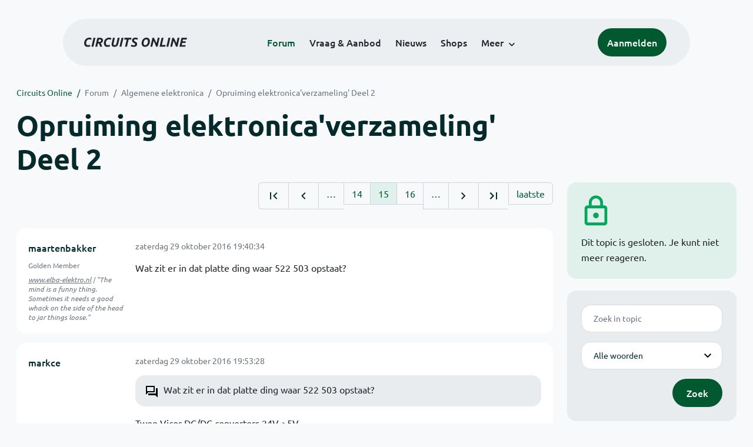

--- FILE ---
content_type: text/html; charset=ISO-8859-15
request_url: https://www.circuitsonline.net/forum/view/123988/15
body_size: 11893
content:
<!DOCTYPE html>
<html lang="nl" class="style-automode style-normal">
<head>
  <meta http-equiv="Content-Type" content="text/html; charset=ISO-8859-15">
  <meta name="viewport" content="width=device-width,initial-scale=1">
  <title>Opruiming elektronica&#039;verzameling&#039; Deel 2 - Forum - Circuits Online</title>
  <link rel="stylesheet" href="/min?g=twentyfour-theme-css&amp;v=voFBUdfRb3ZJl4SGK7Dh4pf6ULA">
<link rel="stylesheet" href="/min?g=photoswipe-css&amp;v=98aTe_OY6C0o7u4NI-iJKc-uGF0">

  <link rel="alternate" title="Circuits Online RSS feed" type="application/atom+xml" href="/rss">
  <meta name="author" content="Stichting Circuits Online">
  <link rel="shortcut icon" href="/favicon.ico">
  <script type="application/json" id="clientData">{"low_reso_form_action":"\/site-preference?type=low_reso","analytics":{"base_url":"https:\/\/analytics.circuitsonline.net\/","site_id":"1","sidebar":"yes","font":"default"}}</script>  <script src="/min?g=twentyfour-theme-js&amp;v=vwSmn05Lt8lutFRcFvYSBowqV0g" defer></script>
<script src="/min?g=forum.first-unread-js&amp;v=12QznLHFQV7ehLAmDmnVSTaDh7Q" defer></script>
<script src="/min?g=photoswipe-js&amp;v=ZzLmhojlVmJ4XCWTThUB8kb2BMU" defer></script>
<script src="/min?g=imagegallery-js&amp;v=5ZKY630V96dUHqfiicp9oRRXnMg" defer></script>
<script src="/min?g=set-active-js&amp;v=WbdGP6txO090A4Di63RBPBbdy_0" defer></script>

</head>
<body>

            

<div class="main-navigation">
  <div class="main-navigation__row">
    <nav class="main-navigation__nav navbar navbar-expand js-set-active">
      <div class="container-fluid">
        <a href="/" class="navbar-brand"><img src="/assets/images/logo.svg?v=TZwq5KgQQh6qJscctdGOAAhuXtE" class="logo" alt="Circuits Online logo"><img src="/assets/images/logo-dark.svg?v=IV74dOVWBUje4259yBH_0CsgzXQ" class="logo-dark" alt="Circuits Online logo"></a>
        <ul class="navbar-nav">
                      <li class="nav-item"><a class="nav-link" href="/forum">Forum</a></li>
                      <li class="nav-item"><a class="nav-link" href="/aanbod">Vraag &amp; Aanbod</a></li>
                      <li class="nav-item"><a class="nav-link" href="/nieuws">Nieuws</a></li>
                      <li class="nav-item"><a class="nav-link" href="/shops">Shops</a></li>
                    <li class="nav-item dropdown">
            <a class="nav-link dropdown-toggle" href="#" role="button" data-bs-toggle="dropdown" aria-expanded="false">Meer</a>
            <ul class="dropdown-menu">
                              <li><a class="dropdown-item" href="/artikelen">Artikelen</a></li>
                              <li><a class="dropdown-item" href="/schakelingen">Schakelingen</a></li>
                              <li><a class="dropdown-item" href="/download">Downloads</a></li>
                              <li><a class="dropdown-item" href="/doneren">Doneren</a></li>
                              <li><a class="dropdown-item" href="/links">Links</a></li>
                              <li><a class="dropdown-item" href="/contact">Contact</a></li>
                          </ul>
          </li>
        </ul>
        <div class="main-navigation__account">
                      <a href="/my/login" class="btn">
              <span>Aanmelden</span>
              <svg class="icon icon--person" aria-hidden="true" focusable="false"><use xlink:href="/assets/images/icons.svg?v=O7jJGy0W9ch--tQExxxFdN9M86k#person"></use></svg>
            </a>
                  </div>
        <button class="btn main-navigation__offcanvas-button" type="button" data-bs-toggle="offcanvas" data-bs-target="#mainNavigationOffcanvas" aria-controls="mainNavigationOffcanvas"><span class="navbar-toggler-icon"></span></button>
      </div>
    </nav>
  </div>
</div>

<div class="main-navigation-offcanvas offcanvas offcanvas-end js-set-active" tabindex="-1" id="mainNavigationOffcanvas">
  <button type="button" class="btn btn-close" data-bs-dismiss="offcanvas" aria-label="Sluiten"><svg class="icon icon--close" aria-hidden="true" focusable="false"><use xlink:href="/assets/images/icons.svg?v=O7jJGy0W9ch--tQExxxFdN9M86k#close"></use></svg></button>
  <div class="offcanvas-body">
    <ul class="main-navigation-offcanvas__primary nav flex-column">
              <li class="nav-item"><a class="nav-link" href="/forum">Forum</a></li>
              <li class="nav-item"><a class="nav-link" href="/aanbod">Vraag &amp; Aanbod</a></li>
              <li class="nav-item"><a class="nav-link" href="/nieuws">Nieuws</a></li>
              <li class="nav-item"><a class="nav-link" href="/shops">Shops</a></li>
          </ul>
    <ul class="main-navigation-offcanvas__secondary nav flex-column">
              <li class="nav-item"><a class="nav-link" href="/artikelen">Artikelen</a></li>
              <li class="nav-item"><a class="nav-link" href="/schakelingen">Schakelingen</a></li>
              <li class="nav-item"><a class="nav-link" href="/download">Downloads</a></li>
              <li class="nav-item"><a class="nav-link" href="/doneren">Doneren</a></li>
              <li class="nav-item"><a class="nav-link" href="/links">Links</a></li>
              <li class="nav-item"><a class="nav-link" href="/contact">Contact</a></li>
          </ul>
  </div>
</div>

      
            
      
                                    <div class="container" itemscope itemtype="https://schema.org/DiscussionForumPosting">
        <div class="row">
      <div class="content--forum content--forum-topic order-1 col-xl-9 content">
        <div class="content__head">
          <nav class="content__head__breadcrumb" aria-label="Kruimelpad"><ol><li><a href="/">Circuits Online</a></li><li><a href="/forum">Forum</a></li><li><a href="/forum/section/5">Algemene elektronica</a></li><li><a href="/forum/view/123988">Opruiming elektronica&#039;verzameling&#039; Deel 2</a></li></ol></nav>
          <h1 itemprop="headline">Opruiming elektronica&#039;verzameling&#039; Deel 2</h1>

                  </div>
      </div>
    </div>
    <div class="row">
      <aside class="col-xl-3 order-2">
                    
<div class="sidebar sidebar--forum-info sidebar--forum-info--show-mobile">
  <div class="sidebar__icon"><svg class="icon icon--lock" aria-hidden="true" focusable="false"><use href="/assets/images/icons.svg?v=O7jJGy0W9ch--tQExxxFdN9M86k#lock"></use></svg></div>  <div class="sidebar__content">
                  <p>Dit topic is gesloten. Je kunt niet meer reageren.</p>
      
            
      </div>
</div>
                  <div class="sidebar sidebar--forum-topic-search">
  <div class="sidebar__content">
      <div class="alert alert-danger form-errors form-errors--empty" id="forum_topic_search_errors">
    <svg class="icon icon--dangerous" aria-hidden="true" focusable="false"><use href="/assets/images/icons.svg?v=O7jJGy0W9ch--tQExxxFdN9M86k#dangerous"></use></svg>
    <ul>
          </ul>
  </div>


<form class="form coForm" method="get" name="forum_topic_search" action="/forum/view/123988">
          <div class="form--forum_topic_search">
                                                    
                          
        <div class="form-element form-element--text" id="forum_topic_search_query">
                      <label class="form-label" for="forum-topic-search-query--smbF8E9fBk0">Zoek</label>
              <input class="form-control formText" placeholder="Zoek in topic" id="forum-topic-search-query--smbF8E9fBk0" type="text" name="query" value>

                            </div>
                                                
        
        <div class="form-element form-element--select" id="forum_topic_search_mode">
                      <label class="form-label">Modus</label>
            <select class="form-select formSelect" name="mode">
      <option value="and" selected>Alle woorden</option>
      <option value="or">E&eacute;n of meer woorden</option>
      <option value="user">Gebruiker</option>
  </select>
                            </div>
          
          <button type="submit" class="btn btn-primary">Zoek</button>
            </div>
</form>
  </div>
</div>

                  
<div class="tracker tracker--forum">
  <div class="tracker__head">
    <h6><a href="/forum/active">Forum &#x2014; Activiteit</a></h6>
  </div>
  <ol class="listing listing--small listing--forum-tracker">
                <li class="list-item" data-is-new-stamp="1769559866">
        <span class="image"><svg class="icon icon--description" aria-hidden="true" focusable="false"><use href="/assets/images/icons.svg?v=O7jJGy0W9ch--tQExxxFdN9M86k#description"></use></svg></span>
        <div>
          <div>
            <h6><a href="/forum/view/170970/last" rel="nofollow">OR-schakeling mbv diode</a></h6>
            <span class="meta">28 jan 2026, 01:24 &#x2014; Oudholland</span>
          </div>
        </div>
      </li>
                <li class="list-item" data-is-new-stamp="1769553794">
        <span class="image"><svg class="icon icon--description" aria-hidden="true" focusable="false"><use href="/assets/images/icons.svg?v=O7jJGy0W9ch--tQExxxFdN9M86k#description"></use></svg></span>
        <div>
          <div>
            <h6><a href="/forum/view/170740/last" rel="nofollow">wissel-uitlezing trams</a></h6>
            <span class="meta">27 jan 2026, 23:43 &#x2014; fatbeard</span>
          </div>
        </div>
      </li>
                <li class="list-item" data-is-new-stamp="1769552406">
        <span class="image"><svg class="icon icon--description" aria-hidden="true" focusable="false"><use href="/assets/images/icons.svg?v=O7jJGy0W9ch--tQExxxFdN9M86k#description"></use></svg></span>
        <div>
          <div>
            <h6><a href="/forum/view/171020/last" rel="nofollow">Philips Oscilloscoop PM3055</a></h6>
            <span class="meta">27 jan 2026, 23:20 &#x2014; kris van damme</span>
          </div>
        </div>
      </li>
                <li class="list-item" data-is-new-stamp="1769548980">
        <span class="image"><svg class="icon icon--description" aria-hidden="true" focusable="false"><use href="/assets/images/icons.svg?v=O7jJGy0W9ch--tQExxxFdN9M86k#description"></use></svg></span>
        <div>
          <div>
            <h6><a href="/forum/view/171027/last" rel="nofollow">print plaat voor PC Fan</a></h6>
            <span class="meta">27 jan 2026, 22:23 &#x2014; bugsvoyager</span>
          </div>
        </div>
      </li>
      </ol>
</div>

                  
<div class="tracker tracker--aanbod">
  <div class="tracker__head">
    <h6><a href="/aanbod">Vraag &amp; Aanbod &#x2014; Activiteit</a></h6>
  </div>
  <ol class="listing listing--small listing--aanbod-tracker">
                <li class="list-item" data-is-new-stamp="1769546451">
        <span class="image"><svg class="icon icon--shopping-bag" aria-hidden="true" focusable="false"><use href="/assets/images/icons.svg?v=O7jJGy0W9ch--tQExxxFdN9M86k#shopping_bag"></use></svg></span>
        <div>
          <div>
            <h6><a href="/aanbod/35449/overige/printplaatje-in-motor-van-stofzuiger-miele-c3-complete-ecoline.html">printplaatje in motor van stofzuiger Miele C3 complete ecoline</a></h6>
            <span class="meta">27 jan 2026, 21:40 &#x2014; Lavazza</span>
          </div>
        </div>
      </li>
                <li class="list-item" data-is-new-stamp="1769452148">
        <span class="image"><svg class="icon icon--shopping-bag" aria-hidden="true" focusable="false"><use href="/assets/images/icons.svg?v=O7jJGy0W9ch--tQExxxFdN9M86k#shopping_bag"></use></svg></span>
        <div>
          <div>
            <h6><a href="/aanbod/35448/meten/fluke-8808a-bench-multimeter-nieuw-in-doos.html">Fluke 8808A bench multimeter nieuw in doos</a></h6>
            <span class="meta">26 jan 2026, 19:29 &#x2014; Def110</span>
          </div>
        </div>
      </li>
                <li class="list-item" data-is-new-stamp="1769372415">
        <span class="image"><svg class="icon icon--shopping-bag" aria-hidden="true" focusable="false"><use href="/assets/images/icons.svg?v=O7jJGy0W9ch--tQExxxFdN9M86k#shopping_bag"></use></svg></span>
        <div>
          <div>
            <h6><a href="/aanbod/35447/componenten/sds-relais-s2-24v-4-stuks-of-als-het-kan-8-stuks..html">sds relais S2 24v: 4 stuks, of als het kan 8 stuks.</a></h6>
            <span class="meta">25 jan 2026, 21:20 &#x2014; Herms</span>
          </div>
        </div>
      </li>
                <li class="list-item" data-is-new-stamp="1769257000">
        <span class="image"><svg class="icon icon--shopping-bag" aria-hidden="true" focusable="false"><use href="/assets/images/icons.svg?v=O7jJGy0W9ch--tQExxxFdN9M86k#shopping_bag"></use></svg></span>
        <div>
          <div>
            <h6><a href="/aanbod/35446/componenten/printplaat-voor-8051-single-board-computer-sbc.html">Printplaat voor 8051 Single Board Computer (SBC)</a></h6>
            <span class="meta">24 jan 2026, 13:16 &#x2014; Roland van Leusden</span>
          </div>
        </div>
      </li>
      </ol>
</div>

              </aside>
      <article class="content--forum content--forum-topic order-1 col-xl-9 content">
        <div class="content__content">
                      <link itemprop="url" href="/forum/view/123988">
  <meta itemprop="datePublished" content="2015-01-04T16:00:35+01:00">
<div itemprop="interactionStatistic" itemscope itemtype="https://schema.org/InteractionCounter">
  <meta itemprop="interactionType" content="https://schema.org/CommentAction">
  <meta itemprop="userInteractionCount" content="674">
</div>



<div class="forum-topic-header forum-topic-header--has-pager">
  <div><a href="#" class="btn btn-primary btn-icon btn-sm"><svg class="icon icon--arrow-downward" aria-hidden="true" focusable="false"><use href="/assets/images/icons.svg?v=O7jJGy0W9ch--tQExxxFdN9M86k#arrow_downward"></use></svg>Eerste ongelezen bericht</a></div>
  <nav class="pager" role="navigation"><ul><li><a href="/forum/view/123988/1" title="Eerste pagina"><svg class="icon icon--first_page"><use xlink:href="/assets/images/icons.svg#first_page"></use></svg></a></li><li><a href="/forum/view/123988/14" title="Vorige pagina"><svg class="icon icon--navigate_before"><use xlink:href="/assets/images/icons.svg#navigate_before"></use></svg></a></li><li role="presentation">&hellip;</li><li><a href="/forum/view/123988/14">14</a></li><li class="is-active"><a href="/forum/view/123988/15">15</a></li><li><a href="/forum/view/123988/16">16</a></li><li role="presentation">&hellip;</li><li><a href="/forum/view/123988/16" title="Volgende pagina"><svg class="icon icon--navigate_next"><use xlink:href="/assets/images/icons.svg#navigate_next"></use></svg></a></li><li><a href="/forum/view/123988/27" title="Laatste pagina"><svg class="icon icon--last_page"><use xlink:href="/assets/images/icons.svg#last_page"></use></svg></a></li><li><a href="/forum/view/123988/last" rel="nofollow">laatste</a></li></ul></nav>
</div>

                                                                                                                                                          
  
  <div class="user-message-list user-message-list--forum">
          <div class="user-message-list__message" data-id="1866045" data-timestamp="1477762834" itemprop="comment" itemscope itemtype="https://schema.org/Comment">
        <div class="user-message-list__message__name" itemprop="author" itemscope itemtype="https://schema.org/Person">
          <h6 itemprop="name">
                          <a href="/forum/user/27684" class="user" title="maartenbakker" itemprop="url">
                maartenbakker
              </a>
                      </h6>
                      <p class="user-message-list__message__name__status">Golden Member</p>
                                          <p class="user-message-list__message__name__signature"><a href="https://www.elba-elektro.nl" target="_blank" rel="nofollow noopener">www.elba-elektro.nl</a> | &quot;The mind is a funny thing. Sometimes it needs a good whack on the side of the head to jar things loose.&quot;</p>
                  </div>
        <div class="user-message-list__message__content">
          <div class="user-message-list__message__content__meta">
            <div class="user-message-list__message__content__meta__date" >
              <a id="1866045" href="/forum/view/message/1866045#1866045" rel="nofollow">              <time datetime="2016-10-29T19:40:34+02:00" itemprop="dateCreated">zaterdag 29 oktober 2016 19:40:34</time>              </a>            </div>
            <div class="user-message-list__message__content__meta__icons">
              
            </div>
          </div>
          <div class="user-message-list__message__content__content" itemprop="text">
            <p>Wat zit er in dat platte ding waar 522 503 opstaat?</p>

                      </div>
          
        </div>
        <div class="user-message-list__message__icons">
          
        </div>
      </div>
          <div class="user-message-list__message" data-id="1866050" data-timestamp="1477763608" itemprop="comment" itemscope itemtype="https://schema.org/Comment">
        <div class="user-message-list__message__name" itemprop="author" itemscope itemtype="https://schema.org/Person">
          <h6 itemprop="name">
                          <a href="/forum/user/47612" class="user" title="markce" itemprop="url">
                markce
              </a>
                      </h6>
                                      </div>
        <div class="user-message-list__message__content">
          <div class="user-message-list__message__content__meta">
            <div class="user-message-list__message__content__meta__date" >
              <a id="1866050" href="/forum/view/message/1866050#1866050" rel="nofollow">              <time datetime="2016-10-29T19:53:28+02:00" itemprop="dateCreated">zaterdag 29 oktober 2016 19:53:28</time>              </a>            </div>
            <div class="user-message-list__message__content__meta__icons">
              
            </div>
          </div>
          <div class="user-message-list__message__content__content" itemprop="text">
            <blockquote class="ubbq"><p>Wat zit er in dat platte ding waar 522 503 opstaat? </p></blockquote><p>Twee Vicor DC/DC converters 24V-&gt;5V</p>

                      </div>
          
        </div>
        <div class="user-message-list__message__icons">
          
        </div>
      </div>
          <div class="user-message-list__message" data-id="1866053" data-timestamp="1477763790" itemprop="comment" itemscope itemtype="https://schema.org/Comment">
        <div class="user-message-list__message__name" itemprop="author" itemscope itemtype="https://schema.org/Person">
          <h6 itemprop="name">
                          <a href="/forum/user/27684" class="user" title="maartenbakker" itemprop="url">
                maartenbakker
              </a>
                      </h6>
                      <p class="user-message-list__message__name__status">Golden Member</p>
                                          <p class="user-message-list__message__name__signature"><a href="https://www.elba-elektro.nl" target="_blank" rel="nofollow noopener">www.elba-elektro.nl</a> | &quot;The mind is a funny thing. Sometimes it needs a good whack on the side of the head to jar things loose.&quot;</p>
                  </div>
        <div class="user-message-list__message__content">
          <div class="user-message-list__message__content__meta">
            <div class="user-message-list__message__content__meta__date" >
              <a id="1866053" href="/forum/view/message/1866053#1866053" rel="nofollow">              <time datetime="2016-10-29T19:56:30+02:00" itemprop="dateCreated">zaterdag 29 oktober 2016 19:56:30</time>              </a>            </div>
            <div class="user-message-list__message__content__meta__icons">
              
            </div>
          </div>
          <div class="user-message-list__message__content__content" itemprop="text">
            <p>Ah, ik kon dat zo niet thuisbrengen... Maar ik ben ook dom dat ik niet meteen de hele vraag in 1 keer stel. Staan er nog 5 cijfers achter en staat er nog een 3 of een 4 voor onder het plakband? Als er geen cijfers achterstaan vind ik het verder niet interessant, maar zo ja zou ik ze graag weten.</p>

                      </div>
          
        </div>
        <div class="user-message-list__message__icons">
          
        </div>
      </div>
          <div class="user-message-list__message" data-id="1866071" data-timestamp="1477766199" itemprop="comment" itemscope itemtype="https://schema.org/Comment">
        <div class="user-message-list__message__name" itemprop="author" itemscope itemtype="https://schema.org/Person">
          <h6 itemprop="name">
                          <a href="/forum/user/47612" class="user" title="markce" itemprop="url">
                markce
              </a>
                      </h6>
                                      </div>
        <div class="user-message-list__message__content">
          <div class="user-message-list__message__content__meta">
            <div class="user-message-list__message__content__meta__date" >
              <a id="1866071" href="/forum/view/message/1866071#1866071" rel="nofollow">              <time datetime="2016-10-29T20:36:39+02:00" itemprop="dateCreated">zaterdag 29 oktober 2016 20:36:39</time>              </a>            </div>
            <div class="user-message-list__message__content__meta__icons">
              
            </div>
          </div>
          <div class="user-message-list__message__content__content" itemprop="text">
            <p>plakband weg:<br>3522 503 001</p><p>Is dit een service nummer?</p>

                      </div>
          
        </div>
        <div class="user-message-list__message__icons">
          
        </div>
      </div>
          <div class="user-message-list__message" data-id="1866116" data-timestamp="1477779968" itemprop="comment" itemscope itemtype="https://schema.org/Comment">
        <div class="user-message-list__message__name" itemprop="author" itemscope itemtype="https://schema.org/Person">
          <h6 itemprop="name">
                          <a href="/forum/user/26101" class="user" title="Jinny" itemprop="url">
                Jinny
              </a>
                      </h6>
                      <p class="user-message-list__message__name__status">Golden Member</p>
                                          <p class="user-message-list__message__name__signature">Hoe doen vrouwen op TV dat toch? Wakker worden met prachtig glanzend haar en mooi gestifte lippen.....  Wanneer ik wakker word heb ik een coupe &#039;Leeg geroofd vogelnest&#039; en een incidenteel straaltje kwijl..
Gaat ook door voor &#039;Wilt wief&#039; naar horen zeggen</p>
                  </div>
        <div class="user-message-list__message__content">
          <div class="user-message-list__message__content__meta">
            <div class="user-message-list__message__content__meta__date" >
              <a id="1866116" href="/forum/view/message/1866116#1866116" rel="nofollow">              <time datetime="2016-10-30T00:26:08+02:00" itemprop="dateCreated">zondag 30 oktober 2016 00:26:08</time>              </a>            </div>
            <div class="user-message-list__message__content__meta__icons">
              
            </div>
          </div>
          <div class="user-message-list__message__content__content" itemprop="text">
            <p>Markce, ah had vriend Roland aan jou zijn tuner weggedaan...<br>Succes ermee..</p>

                      </div>
          
        </div>
        <div class="user-message-list__message__icons">
          
        </div>
      </div>
          <div class="user-message-list__message" data-id="1866133" data-timestamp="1477792188" itemprop="comment" itemscope itemtype="https://schema.org/Comment">
        <div class="user-message-list__message__name" itemprop="author" itemscope itemtype="https://schema.org/Person">
          <h6 itemprop="name">
                          <a href="/forum/user/27684" class="user" title="maartenbakker" itemprop="url">
                maartenbakker
              </a>
                      </h6>
                      <p class="user-message-list__message__name__status">Golden Member</p>
                                          <p class="user-message-list__message__name__signature"><a href="https://www.elba-elektro.nl" target="_blank" rel="nofollow noopener">www.elba-elektro.nl</a> | &quot;The mind is a funny thing. Sometimes it needs a good whack on the side of the head to jar things loose.&quot;</p>
                  </div>
        <div class="user-message-list__message__content">
          <div class="user-message-list__message__content__meta">
            <div class="user-message-list__message__content__meta__date" >
              <a id="1866133" href="/forum/view/message/1866133#1866133" rel="nofollow">              <time datetime="2016-10-30T02:49:48+01:00" itemprop="dateCreated">zondag 30 oktober 2016 02:49:48</time>              </a>            </div>
            <div class="user-message-list__message__content__meta__icons">
              
            </div>
          </div>
          <div class="user-message-list__message__content__content" itemprop="text">
            <blockquote class="ubbq"><p><a href="/forum/view/message/1866071#1866071" class="quote"><b>Op 29 oktober 2016 20:36:39 schreef markce</b></a>:<br>plakband weg:<br>3522 503 001</p><p>Is dit een service nummer?</p></blockquote><p>Dat was het nummer (de laatste 2 cijfers ontbreken) waaronder ze bij Philips Telecommunicatie Industrie op interne voorraad lagen. Nou je het zo zegt, ik geloof niet dat ze bij PTI aan servicenummers deden. Die waren centraal en zij deden de service denk ik zelf.</p>

                          <p class="user-message-list__message__content__content__editmessage">
                [Bericht gewijzigd door
                <a href="/forum/user/27684">maartenbakker</a>                op <time datetime="2016-10-30T03:19:06+01:00" itemprop="dateModified">zondag 30 oktober 2016 03:19:06</time>
                 (19%)]
              </p>
                      </div>
          
        </div>
        <div class="user-message-list__message__icons">
          
        </div>
      </div>
          <div class="user-message-list__message" data-id="1866217" data-timestamp="1477827868" itemprop="comment" itemscope itemtype="https://schema.org/Comment">
        <div class="user-message-list__message__name" itemprop="author" itemscope itemtype="https://schema.org/Person">
          <h6 itemprop="name">
                          <a href="/forum/user/23908" class="user" title="pietplof" itemprop="url">
                pietplof
              </a>
                      </h6>
                      <p class="user-message-list__message__name__status">Golden Member</p>
                                          <p class="user-message-list__message__name__signature">festina lente</p>
                  </div>
        <div class="user-message-list__message__content">
          <div class="user-message-list__message__content__meta">
            <div class="user-message-list__message__content__meta__date" >
              <a id="1866217" href="/forum/view/message/1866217#1866217" rel="nofollow">              <time datetime="2016-10-30T12:44:28+01:00" itemprop="dateCreated">zondag 30 oktober 2016 12:44:28</time>              </a>            </div>
            <div class="user-message-list__message__content__meta__icons">
              
            </div>
          </div>
          <div class="user-message-list__message__content__content" itemprop="text">
            <p>Gisteravond tegen 18.17 uur teruggekeerd van de speeltuin ,,Deurne&quot;.<br>Bijzonder gezellig, veel deskundige collegae gezien en gesproken.<br>De catering was, zoals gebruikelijk goed verzorgd en bijkans overdadig.</p><p>Zoals te doen gebruikelijk wordt er gesproken over de verkregen ,,buit&quot; en komt en een foto van een hele berg materiaal.<br>Ondergetekende heeft zich uiterst bescheiden gedragen en is naar huis gereden met een zend-ontvanger van Yeasu type FT101zd.   De ontvanger werkt goed.   Het zendgedeelte stribbelt wat tegen.   Zodra de ( originele) microfoon wordt aangesloten is alles in een klap donker.   Kennelijk is de vorige eigenaar een ietsepietseltje aan het modificeren geslagen.<br>Ook de gloeidraden van de beide eindpitten worden niet warm.   Bij het aanleggen van een externe 6,3 V gloeien ze wel.  Bij nadere inspectie hangen er nogal wat kluitjes onderdelen her en der in het inwendige.   Werk genoeg.</p><p>Het tweede gekochte object is de Tek 475.    Bij controle in Deurne bleek de hsp verdwenen.<br>Thuis was die opeens wel aanwezig.    Na een uurtje ingeschakeld was &eacute;n de hsp &eacute;n ook bijna alle andere spanningen weg.   Slechts drie controlelampjes zijn nog actief.</p><p>Het is dus tijd een goed helder schema ( HUGO !! ) te verkrijgen .<br>Ik heb wel documentatie maar kan de details niet goed lezen..</p><p>1e plaatje: de scoop met daarbij, gelukkig, een eventueel noodzakelijk trafo.<br>2e plaatje: de zend-ontvanger<br>3e plaatje: bak met reserve-onderdelen voor de Tek.</p>

                      </div>
            <div class="files">
          
      <div class="images">
                                                    <a href="/forum/file/18242" title="image.jpg" class="imagegallery__image" data-size="2000x1494">
                    <img src="/forum/file/18242/forum-post-thumb" loading="lazy" width="187" height="140">
                      </a>
                                                              <a href="/forum/file/18243" title="image.jpg" class="imagegallery__image" data-size="2000x1494">
                    <img src="/forum/file/18243/forum-post-thumb" loading="lazy" width="187" height="140">
                      </a>
                                                              <a href="/forum/file/18244" title="image.jpg" class="imagegallery__image" data-size="2000x1494">
                    <img src="/forum/file/18244/forum-post-thumb" loading="lazy" width="187" height="140">
                      </a>
                        </div>
    
      </div>

        </div>
        <div class="user-message-list__message__icons">
          
        </div>
      </div>
          <div class="user-message-list__message" data-id="1866219" data-timestamp="1477828428" itemprop="comment" itemscope itemtype="https://schema.org/Comment">
        <div class="user-message-list__message__name" itemprop="author" itemscope itemtype="https://schema.org/Person">
          <h6 itemprop="name">
                          <a href="/forum/user/26101" class="user" title="Jinny" itemprop="url">
                Jinny
              </a>
                      </h6>
                      <p class="user-message-list__message__name__status">Golden Member</p>
                                          <p class="user-message-list__message__name__signature">Hoe doen vrouwen op TV dat toch? Wakker worden met prachtig glanzend haar en mooi gestifte lippen.....  Wanneer ik wakker word heb ik een coupe &#039;Leeg geroofd vogelnest&#039; en een incidenteel straaltje kwijl..
Gaat ook door voor &#039;Wilt wief&#039; naar horen zeggen</p>
                  </div>
        <div class="user-message-list__message__content">
          <div class="user-message-list__message__content__meta">
            <div class="user-message-list__message__content__meta__date" >
              <a id="1866219" href="/forum/view/message/1866219#1866219" rel="nofollow">              <time datetime="2016-10-30T12:53:48+01:00" itemprop="dateCreated">zondag 30 oktober 2016 12:53:48</time>              </a>            </div>
            <div class="user-message-list__message__content__meta__icons">
              
            </div>
          </div>
          <div class="user-message-list__message__content__content" itemprop="text">
            <p>Daar ik gisteravond spoorslags naar een verjaardag kon waar ik rond middernacht weer uiterst brak van thuis kwam heb ik nog niet de mogelijkheid genomen om eea te gaan opstellen en te proberen..<br>De aangeschafte Kenwood TH26E echter kan weer door naar de plaatselijke veiling, voor het doel bedacht onbruikbaar wegens onmogelijkheid om er een 4,6 MHz shift in te krijgen....</p>

                      </div>
          
        </div>
        <div class="user-message-list__message__icons">
          
        </div>
      </div>
          <div class="user-message-list__message" data-id="1866220" data-timestamp="1477828539" itemprop="comment" itemscope itemtype="https://schema.org/Comment">
        <div class="user-message-list__message__name" itemprop="author" itemscope itemtype="https://schema.org/Person">
          <h6 itemprop="name">
                          <a href="/forum/user/51244" class="user" title="Hewlett" itemprop="url">
                Hewlett
              </a>
                      </h6>
                      <p class="user-message-list__message__name__status">Honourable Member</p>
                                          <p class="user-message-list__message__name__signature">HamRadio <a href="http://www.qrz.com/db/PA2HK" target="_blank" rel="nofollow noopener">PA2HK</a> // Keep Calm and Carry On.</p>
                  </div>
        <div class="user-message-list__message__content">
          <div class="user-message-list__message__content__meta">
            <div class="user-message-list__message__content__meta__date" >
              <a id="1866220" href="/forum/view/message/1866220#1866220" rel="nofollow">              <time datetime="2016-10-30T12:55:39+01:00" itemprop="dateCreated">zondag 30 oktober 2016 12:55:39</time>              </a>            </div>
            <div class="user-message-list__message__content__meta__icons">
              
            </div>
          </div>
          <div class="user-message-list__message__content__content" itemprop="text">
            <p>Ja, ook weer thuisgekomen <img class="smilie" src="/images/smilies/smile.gif" alt=":-)"> het was weer gezellig. <br>Dank aan de organisatie, het was weer prima verzorgd en deze keer had ik geen behoefte aan de van huis meegenomen lunch, er was veel lekkers te eten.</p><p>Ook nog wat spullen gekocht. Bakje met wat onderdelen bijelkaar verzameld, connectoren, TO-3 powertorren, kwaliteit IC voetjes, tantaaltjes, een tweetal varco&#039;s met motordrive etc:</p><p class="inlineImageContainer"><a href="/forum/file/18245" title="IMG_0461.JPG" class="imagegallery__image" data-size="600x800"><img class="attachedImage" loading="lazy" width="375" height="500" srcset="/forum/file/18245/forum-post, /forum/file/18245/forum-post-1.5x 1.5x, /forum/file/18245/forum-post-2x 1.6x" src="/forum/file/18245/forum-post"></a></p><p>Bovenop een stelling in Deurne lag al geruime tijd een paraboolantenne en een feed naar mij te gluren en die heb ik deze keer maar gekocht. Op de antenne is geen merkteken te vinden maar het is duidelij geen zelfbouw constructie, de feed lijkt een 23cm feed te zijn.</p><p class="inlineImageContainer"><a href="/forum/file/18246" title="IMG_0462.JPG" class="imagegallery__image" data-size="800x600"><img class="attachedImage" loading="lazy" width="500" height="375" srcset="/forum/file/18246/forum-post, /forum/file/18246/forum-post-1.5x 1.5x, /forum/file/18246/forum-post-2x 1.6x" src="/forum/file/18246/forum-post"></a></p><p>Als extra een Kenwood TS-711E 2M all mode tranceiver en een Yaesu FRG-9600 60-900MHz all mode receiver gekocht, dit zijn spullen van een overleden OM die via de Deurne bijeenkomst door nabestaanden verkocht werden. Verder heb ik nog een antieke HP6960A voeding van Haasje93 overgenomen. </p><p class="inlineImageContainer"><a href="/forum/file/18247" title="IMG_0464.JPG" class="imagegallery__image" data-size="800x600"><img class="attachedImage" loading="lazy" width="500" height="375" srcset="/forum/file/18247/forum-post, /forum/file/18247/forum-post-1.5x 1.5x, /forum/file/18247/forum-post-2x 1.6x" src="/forum/file/18247/forum-post"></a></p>

                      </div>
          
        </div>
        <div class="user-message-list__message__icons">
          
        </div>
      </div>
          <div class="user-message-list__message" data-id="1866221" data-timestamp="1477828564" itemprop="comment" itemscope itemtype="https://schema.org/Comment">
        <div class="user-message-list__message__name" itemprop="author" itemscope itemtype="https://schema.org/Person">
          <h6 itemprop="name">
                          <a href="/forum/user/47612" class="user" title="markce" itemprop="url">
                markce
              </a>
                      </h6>
                                      </div>
        <div class="user-message-list__message__content">
          <div class="user-message-list__message__content__meta">
            <div class="user-message-list__message__content__meta__date" >
              <a id="1866221" href="/forum/view/message/1866221#1866221" rel="nofollow">              <time datetime="2016-10-30T12:56:04+01:00" itemprop="dateCreated">zondag 30 oktober 2016 12:56:04</time>              </a>            </div>
            <div class="user-message-list__message__content__meta__icons">
              
            </div>
          </div>
          <div class="user-message-list__message__content__content" itemprop="text">
            <p>@Jinny<br>Roland had 2 tuners op de stapel apparatuur gevonden, die bij de Yaesu receiver hoorde die ik zojuist gekocht had. Hij was zo vriendelijk mij er een van te laten kopen, waarvoor mij dank.</p>

                      </div>
          
        </div>
        <div class="user-message-list__message__icons">
          
        </div>
      </div>
          <div class="user-message-list__message" data-id="1866224" data-timestamp="1477829384" itemprop="comment" itemscope itemtype="https://schema.org/Comment">
        <div class="user-message-list__message__name" itemprop="author" itemscope itemtype="https://schema.org/Person">
          <h6 itemprop="name">
                          <a href="/forum/user/44243" class="user" title="RAAF12" itemprop="url">
                RAAF12
              </a>
                      </h6>
                                      </div>
        <div class="user-message-list__message__content">
          <div class="user-message-list__message__content__meta">
            <div class="user-message-list__message__content__meta__date" >
              <a id="1866224" href="/forum/view/message/1866224#1866224" rel="nofollow">              <time datetime="2016-10-30T13:09:44+01:00" itemprop="dateCreated">zondag 30 oktober 2016 13:09:44</time>              </a>            </div>
            <div class="user-message-list__message__content__meta__icons">
              
            </div>
          </div>
          <div class="user-message-list__message__content__content" itemprop="text">
            <blockquote class="ubbq"><p><a href="/forum/view/message/1866217#1866217" class="quote"><b>Op 30 oktober 2016 12:44:28 schreef pietplof</b></a>:<br>Het tweede gekochte object is de Tek 475.    Bij controle in Deurne bleek de hsp verdwenen.<br>Thuis was die opeens wel aanwezig.    Na een uurtje ingeschakeld was &eacute;n de hsp &eacute;n ook bijna alle andere spanningen weg.   Slechts drie controlelampjes zijn nog actief.</p><p>Het is dus tijd een goed helder schema ( HUGO !! ) te verkrijgen .<br>Ik heb wel documentatie maar kan de details niet goed lezen..</p><p>1e plaatje: de scoop met daarbij, gelukkig, een eventueel noodzakelijk trafo.<br>2e plaatje: de zend-ontvanger<br>3e plaatje: bak met reserve-onderdelen voor de Tek.</p></blockquote><p>Hier staat eigenlijk alles wat je wilt weten. Handig als de naversnellingspanning voor de CRT is uitgevallen. Ik mat dat wel met een zelfbouw 20kV probe. Echte hoogohmige R&#039;s met spiraal koolbaan, in een lange PVC pijp. Tegenwoordige jeugd koopt alleen, ik bouwde (bijna) alles. <br>Mooie scope! Zaten er probe&#039;s bij?</p>

                      </div>
          
        </div>
        <div class="user-message-list__message__icons">
          
        </div>
      </div>
          <div class="user-message-list__message" data-id="1866227" data-timestamp="1477829953" itemprop="comment" itemscope itemtype="https://schema.org/Comment">
        <div class="user-message-list__message__name" itemprop="author" itemscope itemtype="https://schema.org/Person">
          <h6 itemprop="name">
                          <a href="/forum/user/23908" class="user" title="pietplof" itemprop="url">
                pietplof
              </a>
                      </h6>
                      <p class="user-message-list__message__name__status">Golden Member</p>
                                          <p class="user-message-list__message__name__signature">festina lente</p>
                  </div>
        <div class="user-message-list__message__content">
          <div class="user-message-list__message__content__meta">
            <div class="user-message-list__message__content__meta__date" >
              <a id="1866227" href="/forum/view/message/1866227#1866227" rel="nofollow">              <time datetime="2016-10-30T13:19:13+01:00" itemprop="dateCreated">zondag 30 oktober 2016 13:19:13</time>              </a>            </div>
            <div class="user-message-list__message__content__meta__icons">
              
            </div>
          </div>
          <div class="user-message-list__message__content__content" itemprop="text">
            <p>Raaf; waar ,,hier&quot;?</p>

                      </div>
          
        </div>
        <div class="user-message-list__message__icons">
          
        </div>
      </div>
          <div class="user-message-list__message" data-id="1866234" data-timestamp="1477830933" itemprop="comment" itemscope itemtype="https://schema.org/Comment">
        <div class="user-message-list__message__name" itemprop="author" itemscope itemtype="https://schema.org/Person">
          <h6 itemprop="name">
                          <a href="/forum/user/44243" class="user" title="RAAF12" itemprop="url">
                RAAF12
              </a>
                      </h6>
                                      </div>
        <div class="user-message-list__message__content">
          <div class="user-message-list__message__content__meta">
            <div class="user-message-list__message__content__meta__date" >
              <a id="1866234" href="/forum/view/message/1866234#1866234" rel="nofollow">              <time datetime="2016-10-30T13:35:33+01:00" itemprop="dateCreated">zondag 30 oktober 2016 13:35:33</time>              </a>            </div>
            <div class="user-message-list__message__content__meta__icons">
              
            </div>
          </div>
          <div class="user-message-list__message__content__content" itemprop="text">
            <blockquote class="ubbq"><p><a href="/forum/view/message/1866227#1866227" class="quote"><b>Op 30 oktober 2016 13:19:13 schreef pietplof</b></a>:<br>Raaf; waar ,,hier&quot;?</p></blockquote><p>Oeps, ik kan de link niet meer vinden, sorry. Ik zoek verder, grr. <br>Btw. Ik kocht ook wel dingen zoals meters toen de zakgeldloze periode aanbrak.<br>edit: dan maar deze, 2de keuze link<br><a href="https://www.google.nl/search?q=Tek+457+schematic&amp;sa=N&amp;biw=1280&amp;bih=591&amp;tbm=isch&amp;tbo=u&amp;source=univ&amp;ved=0ahUKEwjlpu6Lx4LQAhXkKMAKHV4pD8E4ChCwBAga" target="_blank" rel="nofollow noopener">https://www.google.nl/search?q=Tek+457+schematic&amp;sa=N&amp;biw=1280&hellip;</a></p>

                          <p class="user-message-list__message__content__content__editmessage">
                [Bericht gewijzigd door
                <a href="/forum/user/44243">RAAF12</a>                op <time datetime="2016-10-30T13:45:20+01:00" itemprop="dateModified">zondag 30 oktober 2016 13:45:20</time>
                 (25%)]
              </p>
                      </div>
          
        </div>
        <div class="user-message-list__message__icons">
          
        </div>
      </div>
          <div class="user-message-list__message" data-id="1866235" data-timestamp="1477830989" itemprop="comment" itemscope itemtype="https://schema.org/Comment">
        <div class="user-message-list__message__name" itemprop="author" itemscope itemtype="https://schema.org/Person">
          <h6 itemprop="name">
                          <a href="/forum/user/3614" class="user" title="bprosman" itemprop="url">
                bprosman
              </a>
                      </h6>
                      <p class="user-message-list__message__name__status">Golden Member</p>
                                          <p class="user-message-list__message__name__signature">De jongere generatie loopt veel te vaak zijn PIC achterna.</p>
                  </div>
        <div class="user-message-list__message__content">
          <div class="user-message-list__message__content__meta">
            <div class="user-message-list__message__content__meta__date" >
              <a id="1866235" href="/forum/view/message/1866235#1866235" rel="nofollow">              <time datetime="2016-10-30T13:36:29+01:00" itemprop="dateCreated">zondag 30 oktober 2016 13:36:29</time>              </a>            </div>
            <div class="user-message-list__message__content__meta__icons">
              
            </div>
          </div>
          <div class="user-message-list__message__content__content" itemprop="text">
            <p>Gisteren voor het eerst geweest samen met TonHek en prima bevallen.</p><p>Allereerst van Haasje93 een TEK2225 overgenomen.</p><p>Van apparaten verder een joystick met echte microschakelaars, een Pantec universeelmeter (analoog)(zie meetapparatuur topic).</p><p>Verder wat Z80 CPU&#039;s en SIO&#039;s, buisje 80C31 PLCC, wat TO3 powertorren, boortjes (uiteraard), wat voetjes voor onder een apparaat (liggen er kilo&#039;s van), wat powerweerstanden (0,5 Ohm Watt of 2, wat Omron sensors (evt voor mn te maken 3D printer).</p><p>Met het uitzoeken van de stangen IC&#039;s foutje gemaakt, er lag een buisje I2C rammetjes en thuis was t omgetoverd tot een stangetje vage RAM-buffers. </p><p>GEEN Eproms <img class="smilie" src="/images/smilies/clown.gif" alt=":+"></p><p>Groeten, Bram</p>

                      </div>
          
        </div>
        <div class="user-message-list__message__icons">
          
        </div>
      </div>
          <div class="user-message-list__message" data-id="1866240" data-timestamp="1477831771" itemprop="comment" itemscope itemtype="https://schema.org/Comment">
        <div class="user-message-list__message__name" itemprop="author" itemscope itemtype="https://schema.org/Person">
          <h6 itemprop="name">
                          <a href="/forum/user/44243" class="user" title="RAAF12" itemprop="url">
                RAAF12
              </a>
                      </h6>
                                      </div>
        <div class="user-message-list__message__content">
          <div class="user-message-list__message__content__meta">
            <div class="user-message-list__message__content__meta__date" >
              <a id="1866240" href="/forum/view/message/1866240#1866240" rel="nofollow">              <time datetime="2016-10-30T13:49:31+01:00" itemprop="dateCreated">zondag 30 oktober 2016 13:49:31</time>              </a>            </div>
            <div class="user-message-list__message__content__meta__icons">
              
            </div>
          </div>
          <div class="user-message-list__message__content__content" itemprop="text">
            <blockquote class="ubbq"><p><a href="/forum/view/message/1866235#1866235" class="quote"><b>Op 30 oktober 2016 13:36:29 schreef bprosman</b></a>:<br>Gisteren voor het eerst geweest samen met TonHek en prima bevallen.<br>Allereerst van Haasje93 een TEK2225 overgenomen.</p></blockquote><p>Die had Haasje per opbod als hoogste bieder voor 23.59.59 uur hier &#039;gewonnen&#039; <img class="smilie" src="/images/smilies/smile.gif" alt=":-)"> meen ik me te herinneren!</p>

                      </div>
          
        </div>
        <div class="user-message-list__message__icons">
          
        </div>
      </div>
          <div class="user-message-list__message" data-id="1866241" data-timestamp="1477831885" itemprop="comment" itemscope itemtype="https://schema.org/Comment">
        <div class="user-message-list__message__name" itemprop="author" itemscope itemtype="https://schema.org/Person">
          <h6 itemprop="name">
                          <a href="/forum/user/6828" class="user" title="chuckie" itemprop="url">
                chuckie
              </a>
                      </h6>
                      <p class="user-message-list__message__name__status">Honourable Member</p>
                                          <p class="user-message-list__message__name__signature">Ervaring is de naam voor de som der fouten die we gemaakt hebben--Oscar Wilde</p>
                  </div>
        <div class="user-message-list__message__content">
          <div class="user-message-list__message__content__meta">
            <div class="user-message-list__message__content__meta__date" >
              <a id="1866241" href="/forum/view/message/1866241#1866241" rel="nofollow">              <time datetime="2016-10-30T13:51:25+01:00" itemprop="dateCreated">zondag 30 oktober 2016 13:51:25</time>              </a>            </div>
            <div class="user-message-list__message__content__meta__icons">
              
            </div>
          </div>
          <div class="user-message-list__message__content__content" itemprop="text">
            <p>Ik moet de drive nog gaan testen, het is een 14kVA FO van Magnetek, GPD506V-B021 waar ik nog niet van gehoord had, maar dat blijkt dus een Yaskawa cq Omron drive te zijn.<br>En dat zijn normaal gezien goede drive&#039;s...</p><p>Hoop dat ie het doet, dan heb ik er weer een nieuw speeltje bij...</p><p>Dit keer niet zo veel componenten meegenomen, bezijdens wat powertorren, 100nF smd C&#039;tjes in redelijk grote hoeveelheid.<br>Ook nog wat 230/24 V printtrafo&#039;s, 2x DC-DC convertor 24VDC naar 5VDC , 4x een 60W versterker IC module, printboortjes, neon licht strips en verschillende halogeen lampjes (zijn binnenkort zwaar verboden...<img class="smilie" src="/images/smilies/wink.gif" alt=";)"> )</p>

                      </div>
          
        </div>
        <div class="user-message-list__message__icons">
          
        </div>
      </div>
          <div class="user-message-list__message" data-id="1866264" data-timestamp="1477835352" itemprop="comment" itemscope itemtype="https://schema.org/Comment">
        <div class="user-message-list__message__name" itemprop="author" itemscope itemtype="https://schema.org/Person">
          <h6 itemprop="name">
                          <a href="/forum/user/51244" class="user" title="Hewlett" itemprop="url">
                Hewlett
              </a>
                      </h6>
                      <p class="user-message-list__message__name__status">Honourable Member</p>
                                          <p class="user-message-list__message__name__signature">HamRadio <a href="http://www.qrz.com/db/PA2HK" target="_blank" rel="nofollow noopener">PA2HK</a> // Keep Calm and Carry On.</p>
                  </div>
        <div class="user-message-list__message__content">
          <div class="user-message-list__message__content__meta">
            <div class="user-message-list__message__content__meta__date" >
              <a id="1866264" href="/forum/view/message/1866264#1866264" rel="nofollow">              <time datetime="2016-10-30T14:49:12+01:00" itemprop="dateCreated">zondag 30 oktober 2016 14:49:12</time>              </a>            </div>
            <div class="user-message-list__message__content__meta__icons">
              
            </div>
          </div>
          <div class="user-message-list__message__content__content" itemprop="text">
            <blockquote class="ubbq"><p><a href="/forum/view/message/1866240#1866240" class="quote"><b>Op 30 oktober 2016 13:49:31 schreef RAAF12</b></a>:<br>[...]</p><p>Die had Haasje per opbod als hoogste bieder voor 23.59.59 uur hier &#039;gewonnen&#039; <img class="smilie" src="/images/smilies/smile.gif" alt=":-)"> meen ik me te herinneren!</p></blockquote><p>dan mankeert er wel wat aan je geheugen, dat zal de leeftijd zijn <img class="smilie" src="/images/smilies/clown.gif" alt=":+"><br>*hint* een 34401A is geen scoop</p>

                      </div>
          
        </div>
        <div class="user-message-list__message__icons">
          
        </div>
      </div>
          <div class="user-message-list__message" data-id="1866265" data-timestamp="1477835509" itemprop="comment" itemscope itemtype="https://schema.org/Comment">
        <div class="user-message-list__message__name" itemprop="author" itemscope itemtype="https://schema.org/Person">
          <h6 itemprop="name">
                          <a href="/forum/user/16505" class="user" title="Schimanski" itemprop="url">
                Schimanski
              </a>
                      </h6>
                      <p class="user-message-list__message__name__status">Golden Member</p>
                                          <p class="user-message-list__message__name__signature"><a href="http://www.uploadarchief.net/files/download/alfred-e-neuman-solder-big.jpg" target="_blank" rel="nofollow noopener">PA2HGJ</a> Tinkeo Ergo Sum</p>
                  </div>
        <div class="user-message-list__message__content">
          <div class="user-message-list__message__content__meta">
            <div class="user-message-list__message__content__meta__date" >
              <a id="1866265" href="/forum/view/message/1866265#1866265" rel="nofollow">              <time datetime="2016-10-30T14:51:49+01:00" itemprop="dateCreated">zondag 30 oktober 2016 14:51:49</time>              </a>            </div>
            <div class="user-message-list__message__content__meta__icons">
              
            </div>
          </div>
          <div class="user-message-list__message__content__content" itemprop="text">
            <blockquote class="ubbq"><p><a href="/forum/view/message/1866240#1866240" class="quote"><b>Op 30 oktober 2016 13:49:31 schreef RAAF12</b></a>:<br>[...]</p><p>Die had Haasje per opbod als hoogste bieder voor 23.59.59 uur hier &#039;gewonnen&#039; <img class="smilie" src="/images/smilies/smile.gif" alt=":-)"> meen ik me te herinneren!</p></blockquote><p>Nee, dat betrof een <a href="https://www.circuitsonline.net/forum/view/125420/1/agilent">Agilent DMM</a>.</p>

                      </div>
          
        </div>
        <div class="user-message-list__message__icons">
          
        </div>
      </div>
          <div class="user-message-list__message" data-id="1866271" data-timestamp="1477838137" itemprop="comment" itemscope itemtype="https://schema.org/Comment">
        <div class="user-message-list__message__name" itemprop="author" itemscope itemtype="https://schema.org/Person">
          <h6 itemprop="name">
                          <a href="/forum/user/46678" class="user" title="fatbeard" itemprop="url">
                fatbeard
              </a>
                      </h6>
                      <p class="user-message-list__message__name__status">Honourable Member</p>
                                          <p class="user-message-list__message__name__signature">Een goed begin is geen excuus voor half werk; goed gereedschap trouwens ook niet. Niets is ooit onmogelijk voor hen die het niet hoeven te doen.</p>
                  </div>
        <div class="user-message-list__message__content">
          <div class="user-message-list__message__content__meta">
            <div class="user-message-list__message__content__meta__date" >
              <a id="1866271" href="/forum/view/message/1866271#1866271" rel="nofollow">              <time datetime="2016-10-30T15:35:37+01:00" itemprop="dateCreated">zondag 30 oktober 2016 15:35:37</time>              </a>            </div>
            <div class="user-message-list__message__content__meta__icons">
              
            </div>
          </div>
          <div class="user-message-list__message__content__content" itemprop="text">
            <p>Ik geloof dat de deur al wagenwijd openstaat voor dat schema van de 475, maar toch (omdat open deuren intrappen mijn specialiteit is): <a href="http://bama.edebris.com/manuals/tek/475/" target="_blank" rel="nofollow noopener">http://bama.edebris.com/manuals/tek/475/</a></p>

                      </div>
          
        </div>
        <div class="user-message-list__message__icons">
          
        </div>
      </div>
          <div class="user-message-list__message" data-id="1866277" data-timestamp="1477838540" itemprop="comment" itemscope itemtype="https://schema.org/Comment">
        <div class="user-message-list__message__name" itemprop="author" itemscope itemtype="https://schema.org/Person">
          <h6 itemprop="name">
                          <a href="/forum/user/44243" class="user" title="RAAF12" itemprop="url">
                RAAF12
              </a>
                      </h6>
                                      </div>
        <div class="user-message-list__message__content">
          <div class="user-message-list__message__content__meta">
            <div class="user-message-list__message__content__meta__date" >
              <a id="1866277" href="/forum/view/message/1866277#1866277" rel="nofollow">              <time datetime="2016-10-30T15:42:20+01:00" itemprop="dateCreated">zondag 30 oktober 2016 15:42:20</time>              </a>            </div>
            <div class="user-message-list__message__content__meta__icons">
              
            </div>
          </div>
          <div class="user-message-list__message__content__content" itemprop="text">
            <blockquote class="ubbq"><p><a href="/forum/view/message/1866264#1866264" class="quote"><b>Op 30 oktober 2016 14:49:12 schreef Hewlett</b></a>:<br>[...]</p><p>dan mankeert er wel wat aan je geheugen, dat zal de leeftijd zijn <img class="smilie" src="/images/smilies/clown.gif" alt=":+"><br>*hint* een 34401A is geen scoop</p></blockquote><p>Yep, point taken. Vandaag weer een jaar erbij. Proost!</p>

                      </div>
          
        </div>
        <div class="user-message-list__message__icons">
          
        </div>
      </div>
          <div class="user-message-list__message" data-id="1866287" data-timestamp="1477839255" itemprop="comment" itemscope itemtype="https://schema.org/Comment">
        <div class="user-message-list__message__name" itemprop="author" itemscope itemtype="https://schema.org/Person">
          <h6 itemprop="name">
                          <a href="/forum/user/3614" class="user" title="bprosman" itemprop="url">
                bprosman
              </a>
                      </h6>
                      <p class="user-message-list__message__name__status">Golden Member</p>
                                          <p class="user-message-list__message__name__signature">De jongere generatie loopt veel te vaak zijn PIC achterna.</p>
                  </div>
        <div class="user-message-list__message__content">
          <div class="user-message-list__message__content__meta">
            <div class="user-message-list__message__content__meta__date" >
              <a id="1866287" href="/forum/view/message/1866287#1866287" rel="nofollow">              <time datetime="2016-10-30T15:54:15+01:00" itemprop="dateCreated">zondag 30 oktober 2016 15:54:15</time>              </a>            </div>
            <div class="user-message-list__message__content__meta__icons">
              
            </div>
          </div>
          <div class="user-message-list__message__content__content" itemprop="text">
            <p>//Offtopic Gefeliciteerd Raaf !!</p>

                      </div>
          
        </div>
        <div class="user-message-list__message__icons">
          
        </div>
      </div>
          <div class="user-message-list__message" data-id="1866300" data-timestamp="1477840904" itemprop="comment" itemscope itemtype="https://schema.org/Comment">
        <div class="user-message-list__message__name" itemprop="author" itemscope itemtype="https://schema.org/Person">
          <h6 itemprop="name">
                          <a href="/forum/user/28136" class="user" title="Tidak Ada" itemprop="url">
                Tidak Ada
              </a>
                      </h6>
                                          <p class="user-message-list__message__name__signature"><u>Rommelige werkplek?</u> In de natuur is <i>wanorde</i> de meest stabiele toestand; de entropie is dan maximaal. Het handhaven van <b><i>&quot;orde&quot;</i></b> kost daarom altijd energie.</p>
                  </div>
        <div class="user-message-list__message__content">
          <div class="user-message-list__message__content__meta">
            <div class="user-message-list__message__content__meta__date" >
              <a id="1866300" href="/forum/view/message/1866300#1866300" rel="nofollow">              <time datetime="2016-10-30T16:21:44+01:00" itemprop="dateCreated">zondag 30 oktober 2016 16:21:44</time>              </a>            </div>
            <div class="user-message-list__message__content__meta__icons">
              
            </div>
          </div>
          <div class="user-message-list__message__content__content" itemprop="text">
            <p>Ook weer terug.<br>Eerst nog naar een vriend in Schijndel geweest en dus laat thuis gekomen.<br>Nu is de afwas ook gedaan, zijn de buizen gepoetst, en de buit gefotografeerd.</p><p>Buit:</p><p class="inlineImageContainer"><a href="/forum/file/18257" title="Naamloos-1.jpg" class="imagegallery__image" data-size="1017x764"><img class="attachedImage" loading="lazy" width="500" height="376" srcset="/forum/file/18257/forum-post, /forum/file/18257/forum-post-1.5x 1.5x, /forum/file/18257/forum-post-2x 2x" src="/forum/file/18257/forum-post"></a></p><ul><li>Van Sine een drai-/hef-relais en nog war SCSI meuk</li><li>Een kiesschijf voor bij het relais</li><li>Een thermokoppelprobe</li><li>Wat banaaanstekers</li></ul><p class="inlineImageContainer"><a href="/forum/file/18258" title="Naamloos-2.jpg" class="imagegallery__image" data-size="1017x764"><img class="attachedImage" loading="lazy" width="500" height="376" srcset="/forum/file/18258/forum-post, /forum/file/18258/forum-post-1.5x 1.5x, /forum/file/18258/forum-post-2x 2x" src="/forum/file/18258/forum-post"></a></p><ul><li>Een Russische waterstof thyratron voor radarpulsing.</li><li>Een 12,800kHz kristal (omdat hij van glas is).</li><li>Een vermogenstriode (kilo&#039;tje of 30)</li></ul><p>edit:<br>@boemrook:<br>Nog bedankt voor de sjwarte proemenvlaoi, Ik heb er van gesmuld <img class="smilie" src="/images/smilies/yummie.gif" alt=":9"> Die verkopen ze (gelukkig) niet bij Multivlai&amp;Co (blijft er tenminste nog een traditie onbevlekt <img class="smilie" src="/images/smilies/hypocrite.gif" alt="O-)"> )</p>

                      </div>
          
        </div>
        <div class="user-message-list__message__icons">
          
        </div>
      </div>
          <div class="user-message-list__message" data-id="1866321" data-timestamp="1477844642" itemprop="comment" itemscope itemtype="https://schema.org/Comment">
        <div class="user-message-list__message__name" itemprop="author" itemscope itemtype="https://schema.org/Person">
          <h6 itemprop="name">
                          <a href="/forum/user/369" class="mod" title="Hugo Welther" itemprop="url">
                Hugo Welther
              </a>
                      </h6>
                      <p class="user-message-list__message__name__status">Moderator</p>
                                          <p class="user-message-list__message__name__signature">Het enige dat tussen jou en je doel staat is alles wat jij jezelf verteld dat je het niet kan.</p>
                  </div>
        <div class="user-message-list__message__content">
          <div class="user-message-list__message__content__meta">
            <div class="user-message-list__message__content__meta__date" >
              <a id="1866321" href="/forum/view/message/1866321#1866321" rel="nofollow">              <time datetime="2016-10-30T17:24:02+01:00" itemprop="dateCreated">zondag 30 oktober 2016 17:24:02</time>              </a>            </div>
            <div class="user-message-list__message__content__meta__icons">
              
            </div>
          </div>
          <div class="user-message-list__message__content__content" itemprop="text">
            <blockquote class="ubbq"><p><a href="/forum/view/message/1866217#1866217" class="quote"><b>Op 30 oktober 2016 12:44:28 schreef pietplof</b></a>:</p><p>Het is dus tijd een goed helder schema ( HUGO !! ) te verkrijgen .<br>Ik heb wel documentatie maar kan de details niet goed lezen..</p></blockquote><p>Piet,</p><p>Manual is 107Mb dus dat lukt niet over de mail, maar het manual staat ook hier:<br><a href="http://elektrotanya.com/tektronix_475_oscilloscope_service_manual.pdf/download.html" target="_blank" rel="nofollow noopener">http://elektrotanya.com/tektronix_475_oscilloscope_service_manual.pdf/&hellip;</a></p>

                      </div>
          
        </div>
        <div class="user-message-list__message__icons">
          
        </div>
      </div>
          <div class="user-message-list__message" data-id="1866324" data-timestamp="1477845309" itemprop="comment" itemscope itemtype="https://schema.org/Comment">
        <div class="user-message-list__message__name" itemprop="author" itemscope itemtype="https://schema.org/Person">
          <h6 itemprop="name">
                          <a href="/forum/user/43854" class="user" title="GerardMonique" itemprop="url">
                GerardMonique
              </a>
                      </h6>
                                          <p class="user-message-list__message__name__signature">soms zoekt men te diep in het EENVOUDIGE.</p>
                  </div>
        <div class="user-message-list__message__content">
          <div class="user-message-list__message__content__meta">
            <div class="user-message-list__message__content__meta__date" >
              <a id="1866324" href="/forum/view/message/1866324#1866324" rel="nofollow">              <time datetime="2016-10-30T17:35:09+01:00" itemprop="dateCreated">zondag 30 oktober 2016 17:35:09</time>              </a>            </div>
            <div class="user-message-list__message__content__meta__icons">
              
            </div>
          </div>
          <div class="user-message-list__message__content__content" itemprop="text">
            <p>@Hugo:<br>Voor grote bestanden tot &lt; 2Gb is het met  <a href="https://www.wetransfer.com" target="_blank" rel="nofollow noopener">https://www.wetransfer.com</a>  heel mooi te doen, <br>en zelfs gelijk in &eacute;&eacute;n keer naar meerdere ontvangers.<br>MVG Gerard.<img class="smilie" src="/images/smilies/wink.gif" alt=";)"></p>

                      </div>
          
        </div>
        <div class="user-message-list__message__icons">
          
        </div>
      </div>
          <div class="user-message-list__message" data-id="1866358" data-timestamp="1477852064" itemprop="comment" itemscope itemtype="https://schema.org/Comment">
        <div class="user-message-list__message__name" itemprop="author" itemscope itemtype="https://schema.org/Person">
          <h6 itemprop="name">
                          <a href="/forum/user/26101" class="user" title="Jinny" itemprop="url">
                Jinny
              </a>
                      </h6>
                      <p class="user-message-list__message__name__status">Golden Member</p>
                                          <p class="user-message-list__message__name__signature">Hoe doen vrouwen op TV dat toch? Wakker worden met prachtig glanzend haar en mooi gestifte lippen.....  Wanneer ik wakker word heb ik een coupe &#039;Leeg geroofd vogelnest&#039; en een incidenteel straaltje kwijl..
Gaat ook door voor &#039;Wilt wief&#039; naar horen zeggen</p>
                  </div>
        <div class="user-message-list__message__content">
          <div class="user-message-list__message__content__meta">
            <div class="user-message-list__message__content__meta__date" >
              <a id="1866358" href="/forum/view/message/1866358#1866358" rel="nofollow">              <time datetime="2016-10-30T19:27:44+01:00" itemprop="dateCreated">zondag 30 oktober 2016 19:27:44</time>              </a>            </div>
            <div class="user-message-list__message__content__meta__icons">
              
            </div>
          </div>
          <div class="user-message-list__message__content__content" itemprop="text">
            <blockquote class="ubbq"><p><a href="/forum/view/message/1866321#1866321" class="quote"><b>Op 30 oktober 2016 17:24:02 schreef Hugo Welther</b></a>:<br>[...]</p><p>Piet,</p><p>Manual is 107Mb dus dat lukt niet over de mail, maar het manual staat ook hier:<br><a href="http://elektrotanya.com/tektronix_475_oscilloscope_service_manual.pdf/download.html" target="_blank" rel="nofollow noopener">http://elektrotanya.com/tektronix_475_oscilloscope_service_manual.pdf/&hellip;</a></p></blockquote><p>Daar ik dezelfde scoop bezit, direct ook maar een copy binnengehaald<br>Dank</p>

                      </div>
          
        </div>
        <div class="user-message-list__message__icons">
          
        </div>
      </div>
      </div>
  

  <div class="forum-topic-footer forum-topic-footer--has-pager">
        <nav class="pager" role="navigation"><ul><li><a href="/forum/view/123988/1" title="Eerste pagina"><svg class="icon icon--first_page"><use xlink:href="/assets/images/icons.svg#first_page"></use></svg></a></li><li><a href="/forum/view/123988/14" title="Vorige pagina"><svg class="icon icon--navigate_before"><use xlink:href="/assets/images/icons.svg#navigate_before"></use></svg></a></li><li role="presentation">&hellip;</li><li><a href="/forum/view/123988/14">14</a></li><li class="is-active"><a href="/forum/view/123988/15">15</a></li><li><a href="/forum/view/123988/16">16</a></li><li role="presentation">&hellip;</li><li><a href="/forum/view/123988/16" title="Volgende pagina"><svg class="icon icon--navigate_next"><use xlink:href="/assets/images/icons.svg#navigate_next"></use></svg></a></li><li><a href="/forum/view/123988/27" title="Laatste pagina"><svg class="icon icon--last_page"><use xlink:href="/assets/images/icons.svg#last_page"></use></svg></a></li><li><a href="/forum/view/123988/last" rel="nofollow">laatste</a></li></ul></nav>
  </div>


                  </div>
      </article>
    </div>
  </div>

            
<div class="container">
  <div class="row">
    <div class="col">
      <div class="banner-list" data-base-url="https://ads.circuitsonline.net/" data-zone-id="2">
        <div></div><div></div><div></div>      </div>
    </div>
  </div>
</div>

      
  <footer>
    <div class="container">
      <div class="row footer-row-powered-by">
        <div class="col-lg-4 col-xl-3 offset-xl-1 powered-by">
          <h2>Powered by</h2>
          <a href="https://www.shockmedia.nl/" target="_blank" rel="noopener"><img src="/assets/images/shockmedia.svg?v=NSheUPRW7JGJMoZHdRu7deOat6I" alt="Shock Media logo"></a>
        </div>
        <div class="col-lg-7 col-xl-6 donate">
          <p>Draag je Circuits Online een warm hart toe? Overweeg dan om ons te steunen met een donatie!</p>
          <a href="/doneren" class="btn btn-secondary">Doneren</a>
        </div>
      </div>
      <div class="row footer-row-navigation">
        <div class="col-6 col-lg-3 offset-lg-4 col-xl-2 offset-xl-4">
          <h2>Bekijk ook</h2>
          <nav>
            <ul>
              <li><a href="/artikelen">Artikelen</a></li>
              <li><a href="/schakelingen">Schakelingen</a></li>
              <li><a href="/download">Downloads</a></li>
              <li><a href="/links">Links</a></li>
              <li><a href="/contact">Contact</a></li>
            </ul>
          </nav>
        </div>
        <div class="col-6 col-lg-3 col-xl-2">
          <h2>Overig</h2>
          <nav>
            <ul>
              <li><a href="/team">Het Team</a></li>
              <li><a href="/about">Over deze site</a></li>
              <li><a href="/poll">Polls</a></li>
              <li><a href="/rss-feeds">RSS feeds</a></li>
                          </ul>
          </nav>
        </div>
      </div>
      <div class="row footer-row-copyright">
        <div class="col">
          <hr>
          <div class="copyright">
            <a href="/copyright">&copy; 1999-2026 Stichting Circuits Online</a>
            <a href="/privacy-policy">Privacyverklaring</a>
          </div>
        </div>
      </div>
    </div>
  </footer>

</body>
</html>